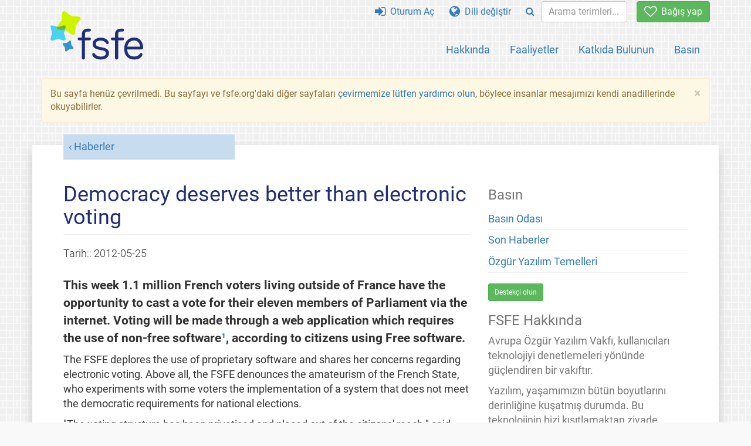

--- FILE ---
content_type: text/html; charset=UTF-8
request_url: https://fsfe.org/news/2012/news-20120525-01.tr.html
body_size: 4383
content:
<!DOCTYPE html>
<html lang="tr" class="tr no-js
      "><head><meta http-equiv="Content-Type" content="text/html; charset=utf-8"><meta name="robots" content="noindex"><meta name="viewport" content='width=device-width, initial-scale=1.0"'><meta http-equiv="X-UA-Compatible" content="IE=edge"><link rel="stylesheet" media="all" href="/look/main.css?20230215" type="text/css"><link rel="stylesheet" media="print" href="/look/print.css" type="text/css"><link rel="icon" href="/graphics/fsfe.ico" type="image/x-icon"><link rel="apple-touch-icon" href="/graphics/touch-icon.png" type="image/png"><link rel="apple-touch-icon-precomposed" href="/graphics/touch-icon.png" type="image/png"><link rel="alternate" title="FSFE " href="/news/news.tr.rss" type="application/rss+xml"><link rel="alternate" title="FSFE " href="/events/events.tr.rss" type="application/rss+xml"><link type="text/html" rel="alternate" hreflang="el" lang="el" href="/news/2012/news-20120525-01.el.html" title="Ελληνικά"><link type="text/html" rel="alternate" hreflang="en" lang="en" href="/news/2012/news-20120525-01.en.html" title="English"><link type="text/html" rel="alternate" hreflang="fr" lang="fr" href="/news/2012/news-20120525-01.fr.html" title="Français"><meta name="description" content="This week 1.1 million French voters living outside of France have the opportunity to cast a vote for their eleven members of Parliament via the internet. V..."><meta name="fediverse:creator" content="@fsfe@mastodon.social"><meta name="twitter:card" content="summary"><meta name="twitter:site" content="@fsfe"><meta name="twitter:image" content="https://fsfe.org/graphics/logo-text_square.png"><meta name="twitter:title" content="Democracy deserves better than electronic voting - FSFE"><meta name="twitter:description" content="This week 1.1 million French voters living outside of France have the opportunity to cast a vote for their eleven members of Parliament via the internet. V..."><meta property="og:type" content="article"><meta property="og:site_name" content="FSFE - Free Software Foundation Europe"><meta property="og:image" content="https://fsfe.org/graphics/logo-text_square.png"><meta property="og:locale" content="tr"><meta property="og:url" content="https://fsfe.org/news/2012/news-20120525-01.html"><meta property="og:title" content="Democracy deserves better than electronic voting - FSFE"><meta property="og:description" content="This week 1.1 million French voters living outside of France have the opportunity to cast a vote for their eleven members of Parliament via the internet. V..."><script src="/scripts/thirdparty/jquery.min.js"></script><script src="/scripts/thirdparty/modernizr.custom.65251.js"></script><title>Democracy deserves better than electronic voting - FSFE</title></head><body class="news"><!--This file was generated by an XSLT script. Please do not edit.--><nav id="translations" class="alert"><a class="close" data-toggle="collapse" data-target="#translations" href="#">
          ×
        </a><a class="contribute-translation" href="/contribute/translators/index.tr.html">Bu sayfayı çevir?</a><ul><li><a href="/news/2012/news-20120525-01.el.html">Ελληνικά</a></li><li><a href="/news/2012/news-20120525-01.en.html">English</a></li><li><a href="/news/2012/news-20120525-01.fr.html">Français</a></li></ul></nav><header id="top"><div id="masthead"><a id="logo" aria-label="FSFE Logo" href="/"><span>Avrupa Özgür Yazılım Vakfı</span></a></div><nav id="menu"><p>Git:</p><ul id="direct-links"><li id="direct-to-menu-list"><a href="#menu-list">Menü</a></li><li id="direct-to-content"><a href="#content">İçerik</a></li><li id="direct-to-page-info"><a href="#page-info">Sayfa bilgisi</a></li></ul><input type="checkbox" id="burger"><label for="burger"><i class="fa fa-bars fa-lg"></i></label><div id="menu-list"><ul><li id="menu-donate"><a href="https://my.fsfe.org/donate?referrer=https://fsfe.org/news/2012/news-20120525-01.html"><i class="fa fa-heart-o fa-lg"></i> Bağış yap</a></li></ul><ul id="menu-sections"><li><a href="/about/about.tr.html">Hakkında</a></li><li><a href="/activities/activities.tr.html">Faaliyetler</a></li><li><a href="/contribute/contribute.tr.html">Katkıda Bulunun</a></li><li class="visible-xs"><a href="/news/news.tr.html">Son Haberler</a></li><li class="visible-xs"><a href="/events/events.tr.html">Yaklaşan Etkinlikler</a></li><li class="visible-xs"><a href="/news/podcast.tr.html">Podcast</a></li><li><a href="/press/press.tr.html">Basın</a></li></ul><ul><li><a href="https://my.fsfe.org/"><i class="fa fa-sign-in fa-lg"></i> Oturum Aç</a></li><li id="menu-translations"><a href="#translations" data-toggle="collapse" data-target="#translations"><i class="fa fa-globe fa-lg"></i> Dili değiştir</a></li><li id="menu-search-box"><form method="GET" action="/search/search.tr.html"><div class="input-group"><div class="input-group-btn"><button class="btn btn-primary" type="submit" aria-label="Search"><i class="fa fa-search"></i></button></div><input placeholder="Arama terimleri..." type="text" name="q" size="10" class="form-control"></div></form></li></ul></div></nav></header><div id="notifications"><div class="alert warning yellow"><a class="close" data-dismiss="alert" href="#" aria-hidden="true">
            ×
          </a><p>
    Bu sayfa henüz çevrilmedi. Bu sayfayı ve fsfe.org'daki diğer sayfaları
    <a href="/contribute/translators/translators.tr.html">çevirmemize lütfen yardımcı olun</a>,
  	böylece insanlar mesajımızı kendi anadillerinde okuyabilirler.
  </p></div><div id="infobox"></div></div><main><div id="content" lang="en"><p id="category"><a href="/news/news.tr.html">Haberler</a></p><h1 id="id-democracy-deserves-better-than-electronic-voting">Democracy deserves better than electronic voting</h1><div id="article-metadata"><span class="published-on">Tarih:: </span><time class="dt-published">2012-05-25</time></div><p>This week 1.1 million French voters living outside of France have the opportunity to cast a vote for their eleven members of Parliament via the internet. Voting will be made through a web application which requires the use of non-free software<a href="#java-fn" id="java-ref">¹</a>, according to citizens using Free software.
	</p><p>The FSFE deplores the use of proprietary software and shares her concerns regarding electronic voting. Above all, the FSFE denounces the amateurism of the French State, who experiments with some voters the implementation of a system that does not meet the democratic requirements for national elections.
	</p><p>"The voting structure has been privatised and placed out of the citizens' reach." said Hugo Roy, FSFE's French Coordinator. Indeed, the software's source code hasn't been published, and in the absence of a paper evidence there is no way for a voter to be sure that her vote has been registered and sent as intended.
	</p><p>While a classic voting procedure is supposed to guarantee an anonymous vote and fairness in balloting, notably through the use of voting booths, transparent ballot boxes, and followed by a detailed and verified counting of the votes. To this day, none of these precautions are taken for remote electronic voting. It even makes fraud and errors undetectable. For these reasons, electronic voting has been under serious criticism in a number of countries.  In 2011, the German Supreme Court imposed rigorous conditions<a href="#bvg-fn" id="bvg-ref">²</a> for electronic voting processes.
	</p><p>"The organising of this online voting is completely reckless." Roy said. "It's a complete regression concerning the right to vote and democracy, all cloaked in the guise of technical progress. The vote is treated like a gadget."
	</p><p>FSFE demands to the French government to restore due respect to the democratic process, and to withdraw this voting method that is seriously flawed.
	</p><h2 id="fn">Footnotes</h2><ol id="refs"><li id="java-fn">The application required for voting necessitates installing the proprietary version of Java, developed by Oracle <a href="http://www.monvotesecurise.votezaletranger.gouv.fr/assistance-technique.html#QB-6">source</a> <a href="#java-ref">↩</a></li><li id="bvg-fn"><a href="http://www.bundesverfassungsgericht.de/pressemitteilungen/bvg09-019.html">Decision of 3 March, 2009</a> concerning voting by computer <a href="#bvg-ref">↩</a></li></ol><footer id="tags"><h2>Etiketler</h2><ul class="tags"><li><a href="/tags/tagged-fr.tr.html">fr</a></li><li><a href="/tags/tagged-electronic-voting.tr.html">electronic-voting</a></li><li><a href="/tags/tagged-fr.tr.html">fr</a></li><li><a href="/tags/tagged-policy.tr.html">policy</a></li></ul></footer></div><aside id="sidebar"><h3>Basın</h3><ul><li><a href="/press/press.tr.html">Basın Odası</a></li><li><a href="/news/news.tr.html">Son Haberler</a></li><li><a href="/freesoftware/freesoftware.tr.html">Özgür Yazılım Temelleri</a></li></ul><a href="https://my.fsfe.org/support" class="small-donate">Destekçi olun</a><h3 class="promo">FSFE Hakkında</h3><p>
      Avrupa Özgür Yazılım Vakfı, kullanıcıları teknolojiyi denetlemeleri
      yönünde güçlendiren bir vakıftır.
    </p><p>
      Yazılım, yaşamımızın bütün boyutlarını derinliğine kuşatmış durumda.
      Bu teknolojinin bizi kısıtlamaktan ziyade güçlendirmesi önemlidir.
      Özgür Yazılım herkese yazılımı kullanma, anlama, uyarlama ve paylaşma
      hakkını verir. Bu haklar ifade özgürlüğü, basın özgürlüğü ve mahremiyet
      gibi diğer özgürlükleri desteklemekte yardımcı olur.
    </p><a href="/about/about.tr.html" class="learn-more">Daha Fazlasını Öğrenin</a></aside></main><aside id="followup" class="subscribe-nl"><h2>E-posta güncellemelerimize abone olun</h2><p>Uzmanlarımız mevcut haberler, etkinlikler, faaliyetler ve nasıl katkıda bulunabileceğiniz konusunda sizi bilgilendirir.<span style="font-size:0.8em">
              (<a href="/about/legal/imprint.tr.html#id-privacy-policy"><span style="color:white; text-decoration: underline;">Gizlilik Politikası</span></a>)
            </span></p><form class="form-inline" id="formnl" name="formnl" method="POST" action="https://my.fsfe.org/subscribe"><input type="hidden" name="language" value="en"><input type="input" style="display: none !important" name="password" tabindex="-1" autocomplete="off"><input id="yourname" name="name" type="text" required="required" placeholder="Adınız"><input id="email" name="email1" type="email" required="required" placeholder="E-Posta Adresi"><fsfe-cd-referrer-input></fsfe-cd-referrer-input><input type="hidden" name="wants_info" value="yes"><input type="hidden" name="wants_newsletter_info" value="yes"><input type="hidden" name="category" value="i"><input id="submit" type="submit" value="Abone Ol"></form></aside><nav id="direct-to-top"><a href="#top">En üste git</a></nav><footer><div id="footer-social-media"><div><p class="share-buttons footer"><a href="https://mastodon.social/@fsfe"><img src="/graphics/services/mastodon.png" alt="Mastodon" title="Mastodon"></a><a href="https://media.fsfe.org/a/fsfe/videos"><img src="/graphics/services/peertube.png" alt="Peertube" title="Peertube"></a></p></div></div><div id="page-info"><div><p>Copyright © 2001-2026 <a href="/">Avrupa Özgür Yazılım Vakfı</a>.</p><p>
    Except as otherwise noted, the content of this particular page is licensed under the <a href="https://creativecommons.org/licenses/by-sa/4.0/">Creative Commons Attribution Share-Alike 4.0 License (CC-BY-SA 4.0)</a>.
    For more information, please refer to our website content <a href="/about/license-policy.tr.html">licensing policy</a>.
  </p></div><div><p><a href="/about/contact.tr.html">Bize ulaşın</a></p><p><a href="/about/jobs/index.tr.html">İşler</a></p><p><a href="/about/legal/imprint.tr.html">Yayıncı</a></p><p><a href="/about/legal/imprint.tr.html#id-privacy-policy">Gizlilik Politikası</a></p><p><a href="/about/transparency-commitment.tr.html">Şeffaflık Taahhüdü</a></p><p><a href="/about/js-licences.tr.html" data-jslicense="1">JavaScript Lisansları</a></p></div><div><p><a rel="nofollow" href="https://git.fsfe.org/FSFE/fsfe-website/src/branch/master/fsfe.org/news/2012/news-20120525-01.en.xhtml">Kaynak kod</a></p><p><a href="/contribute/web/web.tr.html">Web takımına katkıda bulunun</a></p><p><a href="/contribute/translators/translators.tr.html">Bu sayfayı çevir?</a></p><p></p></div></div></footer><script src="/scripts/thirdparty/bootstrap.custom.js"></script></body></html>
